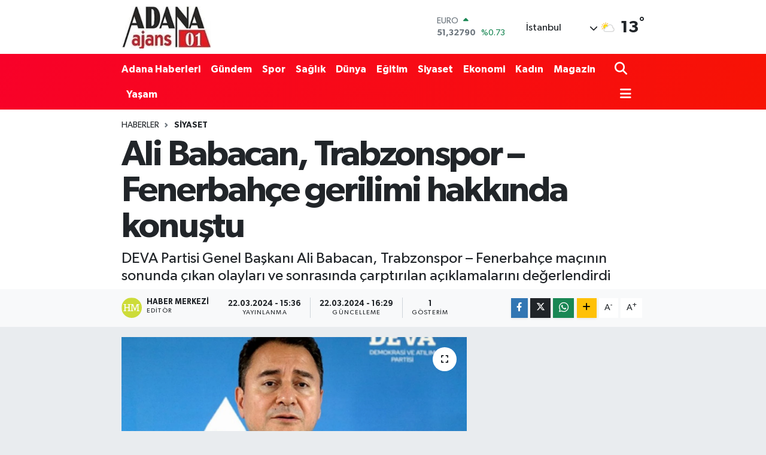

--- FILE ---
content_type: text/html; charset=utf-8
request_url: https://www.google.com/recaptcha/api2/anchor?ar=1&k=6Le5opgpAAAAAK5YVP1UzbLbajmBLLiqnmLChuZK&co=aHR0cHM6Ly93d3cuYWRhbmFhamFucy5uZXQ6NDQz&hl=en&v=PoyoqOPhxBO7pBk68S4YbpHZ&size=normal&anchor-ms=20000&execute-ms=30000&cb=141v67wx5law
body_size: 49451
content:
<!DOCTYPE HTML><html dir="ltr" lang="en"><head><meta http-equiv="Content-Type" content="text/html; charset=UTF-8">
<meta http-equiv="X-UA-Compatible" content="IE=edge">
<title>reCAPTCHA</title>
<style type="text/css">
/* cyrillic-ext */
@font-face {
  font-family: 'Roboto';
  font-style: normal;
  font-weight: 400;
  font-stretch: 100%;
  src: url(//fonts.gstatic.com/s/roboto/v48/KFO7CnqEu92Fr1ME7kSn66aGLdTylUAMa3GUBHMdazTgWw.woff2) format('woff2');
  unicode-range: U+0460-052F, U+1C80-1C8A, U+20B4, U+2DE0-2DFF, U+A640-A69F, U+FE2E-FE2F;
}
/* cyrillic */
@font-face {
  font-family: 'Roboto';
  font-style: normal;
  font-weight: 400;
  font-stretch: 100%;
  src: url(//fonts.gstatic.com/s/roboto/v48/KFO7CnqEu92Fr1ME7kSn66aGLdTylUAMa3iUBHMdazTgWw.woff2) format('woff2');
  unicode-range: U+0301, U+0400-045F, U+0490-0491, U+04B0-04B1, U+2116;
}
/* greek-ext */
@font-face {
  font-family: 'Roboto';
  font-style: normal;
  font-weight: 400;
  font-stretch: 100%;
  src: url(//fonts.gstatic.com/s/roboto/v48/KFO7CnqEu92Fr1ME7kSn66aGLdTylUAMa3CUBHMdazTgWw.woff2) format('woff2');
  unicode-range: U+1F00-1FFF;
}
/* greek */
@font-face {
  font-family: 'Roboto';
  font-style: normal;
  font-weight: 400;
  font-stretch: 100%;
  src: url(//fonts.gstatic.com/s/roboto/v48/KFO7CnqEu92Fr1ME7kSn66aGLdTylUAMa3-UBHMdazTgWw.woff2) format('woff2');
  unicode-range: U+0370-0377, U+037A-037F, U+0384-038A, U+038C, U+038E-03A1, U+03A3-03FF;
}
/* math */
@font-face {
  font-family: 'Roboto';
  font-style: normal;
  font-weight: 400;
  font-stretch: 100%;
  src: url(//fonts.gstatic.com/s/roboto/v48/KFO7CnqEu92Fr1ME7kSn66aGLdTylUAMawCUBHMdazTgWw.woff2) format('woff2');
  unicode-range: U+0302-0303, U+0305, U+0307-0308, U+0310, U+0312, U+0315, U+031A, U+0326-0327, U+032C, U+032F-0330, U+0332-0333, U+0338, U+033A, U+0346, U+034D, U+0391-03A1, U+03A3-03A9, U+03B1-03C9, U+03D1, U+03D5-03D6, U+03F0-03F1, U+03F4-03F5, U+2016-2017, U+2034-2038, U+203C, U+2040, U+2043, U+2047, U+2050, U+2057, U+205F, U+2070-2071, U+2074-208E, U+2090-209C, U+20D0-20DC, U+20E1, U+20E5-20EF, U+2100-2112, U+2114-2115, U+2117-2121, U+2123-214F, U+2190, U+2192, U+2194-21AE, U+21B0-21E5, U+21F1-21F2, U+21F4-2211, U+2213-2214, U+2216-22FF, U+2308-230B, U+2310, U+2319, U+231C-2321, U+2336-237A, U+237C, U+2395, U+239B-23B7, U+23D0, U+23DC-23E1, U+2474-2475, U+25AF, U+25B3, U+25B7, U+25BD, U+25C1, U+25CA, U+25CC, U+25FB, U+266D-266F, U+27C0-27FF, U+2900-2AFF, U+2B0E-2B11, U+2B30-2B4C, U+2BFE, U+3030, U+FF5B, U+FF5D, U+1D400-1D7FF, U+1EE00-1EEFF;
}
/* symbols */
@font-face {
  font-family: 'Roboto';
  font-style: normal;
  font-weight: 400;
  font-stretch: 100%;
  src: url(//fonts.gstatic.com/s/roboto/v48/KFO7CnqEu92Fr1ME7kSn66aGLdTylUAMaxKUBHMdazTgWw.woff2) format('woff2');
  unicode-range: U+0001-000C, U+000E-001F, U+007F-009F, U+20DD-20E0, U+20E2-20E4, U+2150-218F, U+2190, U+2192, U+2194-2199, U+21AF, U+21E6-21F0, U+21F3, U+2218-2219, U+2299, U+22C4-22C6, U+2300-243F, U+2440-244A, U+2460-24FF, U+25A0-27BF, U+2800-28FF, U+2921-2922, U+2981, U+29BF, U+29EB, U+2B00-2BFF, U+4DC0-4DFF, U+FFF9-FFFB, U+10140-1018E, U+10190-1019C, U+101A0, U+101D0-101FD, U+102E0-102FB, U+10E60-10E7E, U+1D2C0-1D2D3, U+1D2E0-1D37F, U+1F000-1F0FF, U+1F100-1F1AD, U+1F1E6-1F1FF, U+1F30D-1F30F, U+1F315, U+1F31C, U+1F31E, U+1F320-1F32C, U+1F336, U+1F378, U+1F37D, U+1F382, U+1F393-1F39F, U+1F3A7-1F3A8, U+1F3AC-1F3AF, U+1F3C2, U+1F3C4-1F3C6, U+1F3CA-1F3CE, U+1F3D4-1F3E0, U+1F3ED, U+1F3F1-1F3F3, U+1F3F5-1F3F7, U+1F408, U+1F415, U+1F41F, U+1F426, U+1F43F, U+1F441-1F442, U+1F444, U+1F446-1F449, U+1F44C-1F44E, U+1F453, U+1F46A, U+1F47D, U+1F4A3, U+1F4B0, U+1F4B3, U+1F4B9, U+1F4BB, U+1F4BF, U+1F4C8-1F4CB, U+1F4D6, U+1F4DA, U+1F4DF, U+1F4E3-1F4E6, U+1F4EA-1F4ED, U+1F4F7, U+1F4F9-1F4FB, U+1F4FD-1F4FE, U+1F503, U+1F507-1F50B, U+1F50D, U+1F512-1F513, U+1F53E-1F54A, U+1F54F-1F5FA, U+1F610, U+1F650-1F67F, U+1F687, U+1F68D, U+1F691, U+1F694, U+1F698, U+1F6AD, U+1F6B2, U+1F6B9-1F6BA, U+1F6BC, U+1F6C6-1F6CF, U+1F6D3-1F6D7, U+1F6E0-1F6EA, U+1F6F0-1F6F3, U+1F6F7-1F6FC, U+1F700-1F7FF, U+1F800-1F80B, U+1F810-1F847, U+1F850-1F859, U+1F860-1F887, U+1F890-1F8AD, U+1F8B0-1F8BB, U+1F8C0-1F8C1, U+1F900-1F90B, U+1F93B, U+1F946, U+1F984, U+1F996, U+1F9E9, U+1FA00-1FA6F, U+1FA70-1FA7C, U+1FA80-1FA89, U+1FA8F-1FAC6, U+1FACE-1FADC, U+1FADF-1FAE9, U+1FAF0-1FAF8, U+1FB00-1FBFF;
}
/* vietnamese */
@font-face {
  font-family: 'Roboto';
  font-style: normal;
  font-weight: 400;
  font-stretch: 100%;
  src: url(//fonts.gstatic.com/s/roboto/v48/KFO7CnqEu92Fr1ME7kSn66aGLdTylUAMa3OUBHMdazTgWw.woff2) format('woff2');
  unicode-range: U+0102-0103, U+0110-0111, U+0128-0129, U+0168-0169, U+01A0-01A1, U+01AF-01B0, U+0300-0301, U+0303-0304, U+0308-0309, U+0323, U+0329, U+1EA0-1EF9, U+20AB;
}
/* latin-ext */
@font-face {
  font-family: 'Roboto';
  font-style: normal;
  font-weight: 400;
  font-stretch: 100%;
  src: url(//fonts.gstatic.com/s/roboto/v48/KFO7CnqEu92Fr1ME7kSn66aGLdTylUAMa3KUBHMdazTgWw.woff2) format('woff2');
  unicode-range: U+0100-02BA, U+02BD-02C5, U+02C7-02CC, U+02CE-02D7, U+02DD-02FF, U+0304, U+0308, U+0329, U+1D00-1DBF, U+1E00-1E9F, U+1EF2-1EFF, U+2020, U+20A0-20AB, U+20AD-20C0, U+2113, U+2C60-2C7F, U+A720-A7FF;
}
/* latin */
@font-face {
  font-family: 'Roboto';
  font-style: normal;
  font-weight: 400;
  font-stretch: 100%;
  src: url(//fonts.gstatic.com/s/roboto/v48/KFO7CnqEu92Fr1ME7kSn66aGLdTylUAMa3yUBHMdazQ.woff2) format('woff2');
  unicode-range: U+0000-00FF, U+0131, U+0152-0153, U+02BB-02BC, U+02C6, U+02DA, U+02DC, U+0304, U+0308, U+0329, U+2000-206F, U+20AC, U+2122, U+2191, U+2193, U+2212, U+2215, U+FEFF, U+FFFD;
}
/* cyrillic-ext */
@font-face {
  font-family: 'Roboto';
  font-style: normal;
  font-weight: 500;
  font-stretch: 100%;
  src: url(//fonts.gstatic.com/s/roboto/v48/KFO7CnqEu92Fr1ME7kSn66aGLdTylUAMa3GUBHMdazTgWw.woff2) format('woff2');
  unicode-range: U+0460-052F, U+1C80-1C8A, U+20B4, U+2DE0-2DFF, U+A640-A69F, U+FE2E-FE2F;
}
/* cyrillic */
@font-face {
  font-family: 'Roboto';
  font-style: normal;
  font-weight: 500;
  font-stretch: 100%;
  src: url(//fonts.gstatic.com/s/roboto/v48/KFO7CnqEu92Fr1ME7kSn66aGLdTylUAMa3iUBHMdazTgWw.woff2) format('woff2');
  unicode-range: U+0301, U+0400-045F, U+0490-0491, U+04B0-04B1, U+2116;
}
/* greek-ext */
@font-face {
  font-family: 'Roboto';
  font-style: normal;
  font-weight: 500;
  font-stretch: 100%;
  src: url(//fonts.gstatic.com/s/roboto/v48/KFO7CnqEu92Fr1ME7kSn66aGLdTylUAMa3CUBHMdazTgWw.woff2) format('woff2');
  unicode-range: U+1F00-1FFF;
}
/* greek */
@font-face {
  font-family: 'Roboto';
  font-style: normal;
  font-weight: 500;
  font-stretch: 100%;
  src: url(//fonts.gstatic.com/s/roboto/v48/KFO7CnqEu92Fr1ME7kSn66aGLdTylUAMa3-UBHMdazTgWw.woff2) format('woff2');
  unicode-range: U+0370-0377, U+037A-037F, U+0384-038A, U+038C, U+038E-03A1, U+03A3-03FF;
}
/* math */
@font-face {
  font-family: 'Roboto';
  font-style: normal;
  font-weight: 500;
  font-stretch: 100%;
  src: url(//fonts.gstatic.com/s/roboto/v48/KFO7CnqEu92Fr1ME7kSn66aGLdTylUAMawCUBHMdazTgWw.woff2) format('woff2');
  unicode-range: U+0302-0303, U+0305, U+0307-0308, U+0310, U+0312, U+0315, U+031A, U+0326-0327, U+032C, U+032F-0330, U+0332-0333, U+0338, U+033A, U+0346, U+034D, U+0391-03A1, U+03A3-03A9, U+03B1-03C9, U+03D1, U+03D5-03D6, U+03F0-03F1, U+03F4-03F5, U+2016-2017, U+2034-2038, U+203C, U+2040, U+2043, U+2047, U+2050, U+2057, U+205F, U+2070-2071, U+2074-208E, U+2090-209C, U+20D0-20DC, U+20E1, U+20E5-20EF, U+2100-2112, U+2114-2115, U+2117-2121, U+2123-214F, U+2190, U+2192, U+2194-21AE, U+21B0-21E5, U+21F1-21F2, U+21F4-2211, U+2213-2214, U+2216-22FF, U+2308-230B, U+2310, U+2319, U+231C-2321, U+2336-237A, U+237C, U+2395, U+239B-23B7, U+23D0, U+23DC-23E1, U+2474-2475, U+25AF, U+25B3, U+25B7, U+25BD, U+25C1, U+25CA, U+25CC, U+25FB, U+266D-266F, U+27C0-27FF, U+2900-2AFF, U+2B0E-2B11, U+2B30-2B4C, U+2BFE, U+3030, U+FF5B, U+FF5D, U+1D400-1D7FF, U+1EE00-1EEFF;
}
/* symbols */
@font-face {
  font-family: 'Roboto';
  font-style: normal;
  font-weight: 500;
  font-stretch: 100%;
  src: url(//fonts.gstatic.com/s/roboto/v48/KFO7CnqEu92Fr1ME7kSn66aGLdTylUAMaxKUBHMdazTgWw.woff2) format('woff2');
  unicode-range: U+0001-000C, U+000E-001F, U+007F-009F, U+20DD-20E0, U+20E2-20E4, U+2150-218F, U+2190, U+2192, U+2194-2199, U+21AF, U+21E6-21F0, U+21F3, U+2218-2219, U+2299, U+22C4-22C6, U+2300-243F, U+2440-244A, U+2460-24FF, U+25A0-27BF, U+2800-28FF, U+2921-2922, U+2981, U+29BF, U+29EB, U+2B00-2BFF, U+4DC0-4DFF, U+FFF9-FFFB, U+10140-1018E, U+10190-1019C, U+101A0, U+101D0-101FD, U+102E0-102FB, U+10E60-10E7E, U+1D2C0-1D2D3, U+1D2E0-1D37F, U+1F000-1F0FF, U+1F100-1F1AD, U+1F1E6-1F1FF, U+1F30D-1F30F, U+1F315, U+1F31C, U+1F31E, U+1F320-1F32C, U+1F336, U+1F378, U+1F37D, U+1F382, U+1F393-1F39F, U+1F3A7-1F3A8, U+1F3AC-1F3AF, U+1F3C2, U+1F3C4-1F3C6, U+1F3CA-1F3CE, U+1F3D4-1F3E0, U+1F3ED, U+1F3F1-1F3F3, U+1F3F5-1F3F7, U+1F408, U+1F415, U+1F41F, U+1F426, U+1F43F, U+1F441-1F442, U+1F444, U+1F446-1F449, U+1F44C-1F44E, U+1F453, U+1F46A, U+1F47D, U+1F4A3, U+1F4B0, U+1F4B3, U+1F4B9, U+1F4BB, U+1F4BF, U+1F4C8-1F4CB, U+1F4D6, U+1F4DA, U+1F4DF, U+1F4E3-1F4E6, U+1F4EA-1F4ED, U+1F4F7, U+1F4F9-1F4FB, U+1F4FD-1F4FE, U+1F503, U+1F507-1F50B, U+1F50D, U+1F512-1F513, U+1F53E-1F54A, U+1F54F-1F5FA, U+1F610, U+1F650-1F67F, U+1F687, U+1F68D, U+1F691, U+1F694, U+1F698, U+1F6AD, U+1F6B2, U+1F6B9-1F6BA, U+1F6BC, U+1F6C6-1F6CF, U+1F6D3-1F6D7, U+1F6E0-1F6EA, U+1F6F0-1F6F3, U+1F6F7-1F6FC, U+1F700-1F7FF, U+1F800-1F80B, U+1F810-1F847, U+1F850-1F859, U+1F860-1F887, U+1F890-1F8AD, U+1F8B0-1F8BB, U+1F8C0-1F8C1, U+1F900-1F90B, U+1F93B, U+1F946, U+1F984, U+1F996, U+1F9E9, U+1FA00-1FA6F, U+1FA70-1FA7C, U+1FA80-1FA89, U+1FA8F-1FAC6, U+1FACE-1FADC, U+1FADF-1FAE9, U+1FAF0-1FAF8, U+1FB00-1FBFF;
}
/* vietnamese */
@font-face {
  font-family: 'Roboto';
  font-style: normal;
  font-weight: 500;
  font-stretch: 100%;
  src: url(//fonts.gstatic.com/s/roboto/v48/KFO7CnqEu92Fr1ME7kSn66aGLdTylUAMa3OUBHMdazTgWw.woff2) format('woff2');
  unicode-range: U+0102-0103, U+0110-0111, U+0128-0129, U+0168-0169, U+01A0-01A1, U+01AF-01B0, U+0300-0301, U+0303-0304, U+0308-0309, U+0323, U+0329, U+1EA0-1EF9, U+20AB;
}
/* latin-ext */
@font-face {
  font-family: 'Roboto';
  font-style: normal;
  font-weight: 500;
  font-stretch: 100%;
  src: url(//fonts.gstatic.com/s/roboto/v48/KFO7CnqEu92Fr1ME7kSn66aGLdTylUAMa3KUBHMdazTgWw.woff2) format('woff2');
  unicode-range: U+0100-02BA, U+02BD-02C5, U+02C7-02CC, U+02CE-02D7, U+02DD-02FF, U+0304, U+0308, U+0329, U+1D00-1DBF, U+1E00-1E9F, U+1EF2-1EFF, U+2020, U+20A0-20AB, U+20AD-20C0, U+2113, U+2C60-2C7F, U+A720-A7FF;
}
/* latin */
@font-face {
  font-family: 'Roboto';
  font-style: normal;
  font-weight: 500;
  font-stretch: 100%;
  src: url(//fonts.gstatic.com/s/roboto/v48/KFO7CnqEu92Fr1ME7kSn66aGLdTylUAMa3yUBHMdazQ.woff2) format('woff2');
  unicode-range: U+0000-00FF, U+0131, U+0152-0153, U+02BB-02BC, U+02C6, U+02DA, U+02DC, U+0304, U+0308, U+0329, U+2000-206F, U+20AC, U+2122, U+2191, U+2193, U+2212, U+2215, U+FEFF, U+FFFD;
}
/* cyrillic-ext */
@font-face {
  font-family: 'Roboto';
  font-style: normal;
  font-weight: 900;
  font-stretch: 100%;
  src: url(//fonts.gstatic.com/s/roboto/v48/KFO7CnqEu92Fr1ME7kSn66aGLdTylUAMa3GUBHMdazTgWw.woff2) format('woff2');
  unicode-range: U+0460-052F, U+1C80-1C8A, U+20B4, U+2DE0-2DFF, U+A640-A69F, U+FE2E-FE2F;
}
/* cyrillic */
@font-face {
  font-family: 'Roboto';
  font-style: normal;
  font-weight: 900;
  font-stretch: 100%;
  src: url(//fonts.gstatic.com/s/roboto/v48/KFO7CnqEu92Fr1ME7kSn66aGLdTylUAMa3iUBHMdazTgWw.woff2) format('woff2');
  unicode-range: U+0301, U+0400-045F, U+0490-0491, U+04B0-04B1, U+2116;
}
/* greek-ext */
@font-face {
  font-family: 'Roboto';
  font-style: normal;
  font-weight: 900;
  font-stretch: 100%;
  src: url(//fonts.gstatic.com/s/roboto/v48/KFO7CnqEu92Fr1ME7kSn66aGLdTylUAMa3CUBHMdazTgWw.woff2) format('woff2');
  unicode-range: U+1F00-1FFF;
}
/* greek */
@font-face {
  font-family: 'Roboto';
  font-style: normal;
  font-weight: 900;
  font-stretch: 100%;
  src: url(//fonts.gstatic.com/s/roboto/v48/KFO7CnqEu92Fr1ME7kSn66aGLdTylUAMa3-UBHMdazTgWw.woff2) format('woff2');
  unicode-range: U+0370-0377, U+037A-037F, U+0384-038A, U+038C, U+038E-03A1, U+03A3-03FF;
}
/* math */
@font-face {
  font-family: 'Roboto';
  font-style: normal;
  font-weight: 900;
  font-stretch: 100%;
  src: url(//fonts.gstatic.com/s/roboto/v48/KFO7CnqEu92Fr1ME7kSn66aGLdTylUAMawCUBHMdazTgWw.woff2) format('woff2');
  unicode-range: U+0302-0303, U+0305, U+0307-0308, U+0310, U+0312, U+0315, U+031A, U+0326-0327, U+032C, U+032F-0330, U+0332-0333, U+0338, U+033A, U+0346, U+034D, U+0391-03A1, U+03A3-03A9, U+03B1-03C9, U+03D1, U+03D5-03D6, U+03F0-03F1, U+03F4-03F5, U+2016-2017, U+2034-2038, U+203C, U+2040, U+2043, U+2047, U+2050, U+2057, U+205F, U+2070-2071, U+2074-208E, U+2090-209C, U+20D0-20DC, U+20E1, U+20E5-20EF, U+2100-2112, U+2114-2115, U+2117-2121, U+2123-214F, U+2190, U+2192, U+2194-21AE, U+21B0-21E5, U+21F1-21F2, U+21F4-2211, U+2213-2214, U+2216-22FF, U+2308-230B, U+2310, U+2319, U+231C-2321, U+2336-237A, U+237C, U+2395, U+239B-23B7, U+23D0, U+23DC-23E1, U+2474-2475, U+25AF, U+25B3, U+25B7, U+25BD, U+25C1, U+25CA, U+25CC, U+25FB, U+266D-266F, U+27C0-27FF, U+2900-2AFF, U+2B0E-2B11, U+2B30-2B4C, U+2BFE, U+3030, U+FF5B, U+FF5D, U+1D400-1D7FF, U+1EE00-1EEFF;
}
/* symbols */
@font-face {
  font-family: 'Roboto';
  font-style: normal;
  font-weight: 900;
  font-stretch: 100%;
  src: url(//fonts.gstatic.com/s/roboto/v48/KFO7CnqEu92Fr1ME7kSn66aGLdTylUAMaxKUBHMdazTgWw.woff2) format('woff2');
  unicode-range: U+0001-000C, U+000E-001F, U+007F-009F, U+20DD-20E0, U+20E2-20E4, U+2150-218F, U+2190, U+2192, U+2194-2199, U+21AF, U+21E6-21F0, U+21F3, U+2218-2219, U+2299, U+22C4-22C6, U+2300-243F, U+2440-244A, U+2460-24FF, U+25A0-27BF, U+2800-28FF, U+2921-2922, U+2981, U+29BF, U+29EB, U+2B00-2BFF, U+4DC0-4DFF, U+FFF9-FFFB, U+10140-1018E, U+10190-1019C, U+101A0, U+101D0-101FD, U+102E0-102FB, U+10E60-10E7E, U+1D2C0-1D2D3, U+1D2E0-1D37F, U+1F000-1F0FF, U+1F100-1F1AD, U+1F1E6-1F1FF, U+1F30D-1F30F, U+1F315, U+1F31C, U+1F31E, U+1F320-1F32C, U+1F336, U+1F378, U+1F37D, U+1F382, U+1F393-1F39F, U+1F3A7-1F3A8, U+1F3AC-1F3AF, U+1F3C2, U+1F3C4-1F3C6, U+1F3CA-1F3CE, U+1F3D4-1F3E0, U+1F3ED, U+1F3F1-1F3F3, U+1F3F5-1F3F7, U+1F408, U+1F415, U+1F41F, U+1F426, U+1F43F, U+1F441-1F442, U+1F444, U+1F446-1F449, U+1F44C-1F44E, U+1F453, U+1F46A, U+1F47D, U+1F4A3, U+1F4B0, U+1F4B3, U+1F4B9, U+1F4BB, U+1F4BF, U+1F4C8-1F4CB, U+1F4D6, U+1F4DA, U+1F4DF, U+1F4E3-1F4E6, U+1F4EA-1F4ED, U+1F4F7, U+1F4F9-1F4FB, U+1F4FD-1F4FE, U+1F503, U+1F507-1F50B, U+1F50D, U+1F512-1F513, U+1F53E-1F54A, U+1F54F-1F5FA, U+1F610, U+1F650-1F67F, U+1F687, U+1F68D, U+1F691, U+1F694, U+1F698, U+1F6AD, U+1F6B2, U+1F6B9-1F6BA, U+1F6BC, U+1F6C6-1F6CF, U+1F6D3-1F6D7, U+1F6E0-1F6EA, U+1F6F0-1F6F3, U+1F6F7-1F6FC, U+1F700-1F7FF, U+1F800-1F80B, U+1F810-1F847, U+1F850-1F859, U+1F860-1F887, U+1F890-1F8AD, U+1F8B0-1F8BB, U+1F8C0-1F8C1, U+1F900-1F90B, U+1F93B, U+1F946, U+1F984, U+1F996, U+1F9E9, U+1FA00-1FA6F, U+1FA70-1FA7C, U+1FA80-1FA89, U+1FA8F-1FAC6, U+1FACE-1FADC, U+1FADF-1FAE9, U+1FAF0-1FAF8, U+1FB00-1FBFF;
}
/* vietnamese */
@font-face {
  font-family: 'Roboto';
  font-style: normal;
  font-weight: 900;
  font-stretch: 100%;
  src: url(//fonts.gstatic.com/s/roboto/v48/KFO7CnqEu92Fr1ME7kSn66aGLdTylUAMa3OUBHMdazTgWw.woff2) format('woff2');
  unicode-range: U+0102-0103, U+0110-0111, U+0128-0129, U+0168-0169, U+01A0-01A1, U+01AF-01B0, U+0300-0301, U+0303-0304, U+0308-0309, U+0323, U+0329, U+1EA0-1EF9, U+20AB;
}
/* latin-ext */
@font-face {
  font-family: 'Roboto';
  font-style: normal;
  font-weight: 900;
  font-stretch: 100%;
  src: url(//fonts.gstatic.com/s/roboto/v48/KFO7CnqEu92Fr1ME7kSn66aGLdTylUAMa3KUBHMdazTgWw.woff2) format('woff2');
  unicode-range: U+0100-02BA, U+02BD-02C5, U+02C7-02CC, U+02CE-02D7, U+02DD-02FF, U+0304, U+0308, U+0329, U+1D00-1DBF, U+1E00-1E9F, U+1EF2-1EFF, U+2020, U+20A0-20AB, U+20AD-20C0, U+2113, U+2C60-2C7F, U+A720-A7FF;
}
/* latin */
@font-face {
  font-family: 'Roboto';
  font-style: normal;
  font-weight: 900;
  font-stretch: 100%;
  src: url(//fonts.gstatic.com/s/roboto/v48/KFO7CnqEu92Fr1ME7kSn66aGLdTylUAMa3yUBHMdazQ.woff2) format('woff2');
  unicode-range: U+0000-00FF, U+0131, U+0152-0153, U+02BB-02BC, U+02C6, U+02DA, U+02DC, U+0304, U+0308, U+0329, U+2000-206F, U+20AC, U+2122, U+2191, U+2193, U+2212, U+2215, U+FEFF, U+FFFD;
}

</style>
<link rel="stylesheet" type="text/css" href="https://www.gstatic.com/recaptcha/releases/PoyoqOPhxBO7pBk68S4YbpHZ/styles__ltr.css">
<script nonce="3WB0b8EwlRi2NSl9drVUtw" type="text/javascript">window['__recaptcha_api'] = 'https://www.google.com/recaptcha/api2/';</script>
<script type="text/javascript" src="https://www.gstatic.com/recaptcha/releases/PoyoqOPhxBO7pBk68S4YbpHZ/recaptcha__en.js" nonce="3WB0b8EwlRi2NSl9drVUtw">
      
    </script></head>
<body><div id="rc-anchor-alert" class="rc-anchor-alert"></div>
<input type="hidden" id="recaptcha-token" value="[base64]">
<script type="text/javascript" nonce="3WB0b8EwlRi2NSl9drVUtw">
      recaptcha.anchor.Main.init("[\x22ainput\x22,[\x22bgdata\x22,\x22\x22,\[base64]/[base64]/[base64]/bmV3IHJbeF0oY1swXSk6RT09Mj9uZXcgclt4XShjWzBdLGNbMV0pOkU9PTM/bmV3IHJbeF0oY1swXSxjWzFdLGNbMl0pOkU9PTQ/[base64]/[base64]/[base64]/[base64]/[base64]/[base64]/[base64]/[base64]\x22,\[base64]\\u003d\x22,\x22R8KHw4hnXjAkwrITVWs7T8OibmYkwqjDtSBfwqJzR8KuITMgA8ONw6XDgsOiwoLDnsOdTMO8wo4Ie8Kbw4/DtsOWwr7DgUk1cwTDoGELwoHCnVvDky4nwroULsOvwoHDkMOew4fCr8OCFXLDuSIhw6rDi8ObNcOlw7wDw6rDj37DuT/DjWLCnEFLcsOoVgvDoQdxw5rDj1Qiwr5Hw68uP2bDtMOoAsKQacKfWMO1SMKXYsO/dDBcGMKqS8OgdUVQw7jCoSfClnnCjT/[base64]/DosOfwpfChMOpA2fCrsKFwq3CkFDDgm3Ds8OjST41WMKZw4Fsw4rDomLDpcOeA8KcUQDDtlLDusK2M8OzEFcBw4YnbsOFwqMrFcO1JQY/wovCqcOfwqRTwo0qdW7Dr2k8wqrDisKxwrDDtsK5woVDEA7CjsKcJ3oxwo3DgMK7Fy8YI8Oswo/CjjfDjcObVFQswqnCssKYK8O0Q0bCqMODw6/DlcKVw7XDq1xtw6d2eT5Nw4tzQlc6En3DlcOlGEnCsEfCoknDkMOLClnChcKuOxzChH/Cun9GLMO8woXCq2DDs2ohEWDDlHnDu8K6wr0nCm4IcsOBbcKZwpHCtsO3HRLDiiXDs8OyOcOTwqrDjMKXQ2rDiXDDsQFswqzClMOiBMO+cDR4c0XChcK+NMOnO8KHA1HClcKJJsKCVS/DuRrDg8O/EMKNwqhrwoPCnsO5w7TDoisEIXnDlHkpwr3CjMKKccK3wrLDrQjCtcKMwrTDk8KpAETCkcOGGH0jw5kMFmLCs8Ozw6PDtcObOF1hw6wvw73DnVF1w4MuennCizxpw7nDsE/DkjjDj8K2TgLDs8OBwqjDnMKlw7ImYy4Xw6EJPcOuY8O/B17CtMKCwqnCtsOqBMOawqUpJMO+wp3Cq8KNw55wBcKpX8KHXTvCj8OXwrEYwqNDwovDonXCisOMw6HCmxbDscKIwoHDpMKRNsO/UVpow6HCnR4FYMKQwp/DgcK9w7TCosK8bcKxw5HDqMKGF8OrworDv8KnwrPDiVoJC3MRw5vCsi7CkmQgw6IVKzhgwoMbZsO7wqIxwoHDucKMO8KoPHhYa03CtcOOISVhSsKkwp8KO8Oew7LDl2o1ScKkJ8Odw4TDvAbDrMOLw4R/[base64]/[base64]/[base64]/TzgeSnYRXcOSw5tdagTDrUfCoAowH1zClMOnw59/S2xcw5MJXh8hIRAgw7F4w5Arwo8EwrrCozzDi0vDqSXCpDnDqV9iCGwid2fCs05/HcO+w4jDgErCvsKIfsOdOMOZw6vDi8KMGsKDw4hewrDDiC/[base64]/DtS4Qw4VQOMOrWsOLwoPClx/CoMOJw7l6UsKSwoTCm8KqHF5kwozDvGPClsKDwoJPwp0yE8K4CMKNLsOfRSUzwrdXIcKwwpTCol/CtyNowrDCjsKrG8Ojw4kSacKJPCICwrFbwo4YScKlJ8KeVcOqejNewrnCsMOJPGYvTnh8JUpqQHnDjFAiAsOxQ8Odwp/[base64]/wpHCp8OnwoPCqTAIa8OFw6nCvzdfwo/DpsKAw7jDmsOtwq7Du8OYHMOewqjCqWbDtnnDmxQXw7J+wovCpkhxwpnDi8Kow7bDqQgTDjZ0M8KrZsK+bcOmEsKKbSZmwqZFw7Q1wr9ZDV7CiBliMsOSdsK7w75vwrHDlMKzdVXDp28iw5ddwpjDhXdWwpg8wqwHbBrDogNXe198w6nDs8O5OMKVNH/DusOVwrRdw6TDo8KbCsK7woolw6E9YTE3wqJPSVTCp27DpTzCky/DggPDsXJhw5LCuDfDkMOfw7LDoXvCpsOTcFtAw7krwpI+w43Dg8KoXApjw4EVw51LLcKUfcOyAMOhU302DcOsL2jCiMOXUMO3dD1bw4zCn8K1w7/CoMO/[base64]/[base64]/Dum3DsAJ1FgIKPsOvwo5vJMKITg7CuMOsw47DtMO5EcKvVMK9wrbDk3jCncO7bXYgw6bDrATCh8OFT8OjOMO2wrHDocKHC8OJw7/Ct8OHMsOBwqPCksONwozCvcOlACdew4rCmQzDs8KGwp9pNMKJw6VuUsOIB8OTJiTCmsO8PsOBLcOpwohAHsK4wrPDpzdjwrBTVxMkCsO3VyXChEIGO8OgX8O6w4LCpyvCumrCrmkQw7HCn0sQwp/[base64]/Ck0DChMO5wqFBAkBFw5c+SmzCgxHCssK+DSQYwq/DkTonY3ENbGUwFU/DiXtHwoITw55zcsKowo1eL8O1B8Kuw5dVw5RzIBMiw4jCrWRCw5UqJsOPw4FhwqXDkQ/DoBYUU8OYw6RgwoRUZsKBwqnDuCjDrS7CkMKqwqXDlyVXQ2ofwrDDjz9ow4XDhBrCrG3CuHU5wp5Ac8Khw54BwrkHw5llPsO6w5XCgsKJwptiUnDCgcOpOSoqOcKpb8OGOwfDrMOdKcKwCS5SXsKRXWzCkcOZw5vDm8O3LCjDtsOEw4/DnsKUDhE5wo3CmEvCgzNrw486WMKMw7Q9wrtSXMKJw5TCgwnCiAI8wobCq8KSOAfDo8OUw6N0CsKoBD3Dp1DDicOBw4TCnBjCiMKQGiDDmSHCgz1EdMOMw40Hw6x+w54fwoNgwrIOPmdyHwFVMcK8w4rDqMKfRUnCoFjCg8OXw6VSwoLDlMK0L0fDok5/JsKcE8OdBTbCrjstJMOrdhXCqWrCp3QewrpIVXrDgi9uw5knZBjCq2zDr8OLEQ3DvmLCoWbDi8ObbmEwCTcIwq5pw5MFw6pwNj1Zw6nChMKPw5HDoAcEwrw7wrPDnsOLw6oyw5vDhsOfYlgwwplTWTlSwq/CkkJkdcKiwovCoEpXQ0/CqUVZw5/CjVtAw5rCp8O+VTx4fzrDjyLCnzA0dD90w7VSwrgEPMOrw4DCkcKtbFExwotPeS3ClMOHw60XwqF8wrfDllvChMKPMj/CghJ0d8OCbwPDqzQBQsKKw7hmGnxnRsOdw4tgDMKAM8OAJFpfUUvDpcOiPsOmNwrDsMOrRHLDjl/ChzhdwrLDh2QOb8OGwoDDol43AC45w7TDrcO6Oy4zO8ONPcKpw5jDv1DDv8O+M8O7w6Jxw7LCgsK+w4nDvn7Dh3LDscOsw5jCoW7ClXbCqMK2w6wcw79rwotsTEMtw7vCgsOqw64OwpjDr8KgZMO4wq9SCMOww6opHCPCnmFBwqphw68fwokzwonCtcOfGG/Ck1rDpxXCkB3Di8Kzwo3CjsOxT8OWYcKdfV58wppRw5jCjlPDqsOHDcOxw4d7w6XDvS9JHBHDkS/Cmh9JwrfDqTkUKzbDp8K8bRdtw6hGVMKhOHrCrxxadsOYw41zw4rDvsOZSjDDisK3wrxoCMOlfA7Dujo+wrVfw4ZxI24awp7DhMO5w7QQEXhtMhTCjcKmBcKIRMObw4p6NQEnwqkEw6rCvl4sw4zDi8KbKsOwIcKMKMODbGTCmkxCZm/DrsKIwo13AMOPw6jDqcKzSE7CjSrDq8OvC8K/wqgrwobDqMO/wr/Dh8K3WcKPw7PDu00SSMOdwq/CscOKKGvDnhQCQsOHempuw7bCkcOGe3rCuVYJDcKkwpAobSN0ZijCjsKJw5F7HcK+cG3DrjnDgcK/wp5Ywoh/[base64]/DhAwuTMOgwqPDicOUwrByw4w2B8Kqw7pfBh/DnBhgNcOSAMKHciUTw7hMd8OiRsKYwqfCksKDwoFaaT3CqcO+wqPCmkjDkTPDqsK3EcKFwqLCjknCl3/Cq0TCh3IiwpcOVsOew5rCjMO2w6Flw5jCo8O4bzZaw55fScK5cWhRwq02w4fDmwcDWH/DlATDn8OVwrlwb8OZwrQOw5A6wp7DhMKNJF5JwpXCizFNf8KKZMKALMOgw4bCg1gPPcKjw7/[base64]/f8OmDcKiw79STcOVwqshUhfCosKew7HDhGcJw5fDpQTDnl/Chioze2d1wpTDq1/CmsK/[base64]/Cvm/CtkNqwprCicO5wqzDpD3DhcOCDEc0SMKJw4DCnAJKwo/DhcKHwqjDosKySSjDiHsZI2FhXDTDrEzDi0HDmlAYwoExw6rCv8O7Al16w6vDq8O1wqQzT2/CnsKgbsOaFsODRMK0w4xgGEhmw6Now4rCm0nDpMKGK8K6w4zDpMOPw4rDkwBVUmhJwpVwPcKbw4QFBi/CpgDCq8K6woDDucKIw5jCmMKgJHjDrsOiw6PCk1nCnMOJBm3CnsOfwqXDkw3CoxAXw4kGw4bDssOTbFFrFVTClcO3wpDCn8KJc8O0YcO3McKvcMKLC8KeYQfCohRXP8K0wp/[base64]/Di8OkAcK8M8OswqLDlWU5w4NTDTp1wrQdwqwlwpkVUgAywrjDhyo4PMKowqRAw7jDsz7CtB9TcyDDmkXCmsO9woZdwrPClD3Dt8O1wofCjsOQdztUwojCkMOmAcODw77ChBfCr0LDicKLw7vDmsOJFDrDrmHCkFjDhMKgL8KBfFhkU3A/wrLCiFJvw6PCq8OSRcKrw6rDjE5+w4RVd8O9woIHIC5oLS/[base64]/CrmTCrAfDjkFPwqhmwofDo8OHw4kCwrd9EcOmCz9iw6DDssOpw7/DtTFDwp8xw6rCkMOKw7tHd2PCusKifcO9w5d/wrXCi8K6ScKBD1A6w6sTOQw7w4zCoVjDiUDCjcK2wrQVI33DjsKsLMO+wrFaZHnCv8KePsKPw7vCksO4RcKbMiQUacOqCy9Iwp/[base64]/DrsKgwrA5C8KvXcO2MMODwqlHVMO+Q1orMMKNbzfDhcO8wrZFD8OlFB7DscK3wofDo8KhwrNHfG5yVB4Pwq7ChmETw6oFQlHDtyTCgMKlP8OBw4jDlSNFRGnCp3rDhmfDjcOIGsKfw4vDonrCnTTDvMOvQHUWSsKCDcKXanU5KAJ/w7XCuHVgwovCucKPwp0Ow6PDocKpw7gKM1U/dMKWw7fDq05vEMOkGDoED1sDw4AKf8K9wqjDjENaMWAwKsKkwo5TwqM2wpPCtsOrw5I4T8OzUsOUNAXDjcOwwoEhRcKJdR9jfMKADS/[base64]/[base64]/CvcO5HMKAw63DgsOPwoPCrBLDicKCdcO/wroywo7DhcKNw5PCgsKvbMKsVmxzTMKXLCbDrkjDmsKlM8Obwo/Dv8OKACs9wqnDr8ONwowgw7fCtBjDicKqw6jDvsORw5zCqsOxw5oUACVfNCXDmkcTw44lwrhgDG9+Pl3DncOdw4nCgH3CsMKqIgzChDjClcK/[base64]/DvQ3DmMOlw60ow73DhMKrKcOEawFZG8OPw7QzE2nDt8KzJcKiwrbCgSlpCMOBw64UT8Kpw6c+Uzpvwp0sw77DtG55D8OIwqPDnMKmIMKqw7Q9w5pEw7EjwqNGAn4DwrPClsKsTXbCmEsPWsKtScOTMMK/wqktDhrCnsONw47Cu8O9w77Cs3zDrz3Diy7Cp3bCoCLDmsOIwofDjDnCnmlDMcKMwrfCvBbCj2bDu0A5w5c7wrvCtsKyw6rCsD4Od8Kxw7vDn8K5IMO2wqbDoMKSw7rCsgwOw4hlwos1w79hwq3CrztYw5JzA2fDtMOAUx3DuVnCucO3IcOTw61/[base64]/[base64]/DqnHCpA1rVsOCw5dHw6LCul3DkUfCtDPDnRfDj3bDpcKVb8K+XTomw7INOTZHw4J2w5M1JcOSOy0INwcoCi8qwqPCnXbDmjXCnsOZw5oQwqU/w5DCnsKHw59qFMOOwpjCusOzDj3CmFnDoMK0wrYewoUmw6EbGE/[base64]/CuMOEw5QmwqI8w508w7I/dR59K8KfFsKZwrldMEzDiwLDmMOXb10oKsKWIHdAw6kEw5fDssOmw6DCvcKrMsKPWMOIf1vDhcK0C8KNw7HCn8OyAsOtwqfCv33DpVfDgVrDqjgdPcK8McOXUhHDusOcB3IEwpPCux/[base64]/DhVpqwozCm3Fpw5HDngAEwrRXw7wFwr4Ow5h5w7YaKMK7wq3DuljCvsOjNcKVYsKfwqTCkBZncgItX8KEw7fCucOJRsKmwp1kw5o1MQJ8wqjCtnI5w4nCuChDw5XCm21zw7ETw7rDpAAjwo9Yw4/CvMKCaV/DlwRIbMO4V8K1wq/CmsOkUygzHsOEw6bCgAPDi8K5w5fDrsOWVMKyCG4dRyExwprCqm9Fw4rDnMKPwrZrwqEQwpbDtiPCg8O8acKYwqtQXyIcTMOQwogIw6DCiMKlwpBCIMKcN8OYQkfDgsKGwq/DnCTCm8KxW8OuOMO8HkANWDsNwrZ2w7hTw6fDlzXCgyBxJcOcaTDDrVMvccO/w7rClmhkwrbCrzddWBnCgAzChWlLw6g+S8Kdc28vw6M6UydIwobDqxnDl8Kbw49dF8ObAsO8I8K+w6IdIMKKw7bDvMOtfsKYw7XCmMOaPW3Dr8KKw5AEH37CnDLDtgAbMsOBe08jw7XCnGXCjcOTNWvDnF9VwpJFwq/CocOSwpfCosKbKH7CjlbDuMKWw5bCscKua8OVw6lMwo7CocKvKkp/QyY1JMKIwq7CnkbDukXCiRFrwp8KwoTCo8OKLMOELSHDs3kVTMKjwqTCjVl6ZiY7wq3CtyB6wp1kTWLCuj7CmXs9D8Kvw6PDp8KXw4sZA2LDvsOjwpzCsMK9F8OeQMOlbMO7w6/[base64]/w6N2w5/DlcONwofDnnBNM8KRwrHDjMKvw7ZvXcOtZH3CkcK/[base64]/DqcKnBsOeLEbDgcORw5lwRsOEw6xOwrzCs2lBw4vDoX7DtUDCmcKew5PCoQBdJ8KYw60xcyfCqcKxLGonwpM9BcOCVwtjTsKnwpBrQsO2w6TDjkrDs8KnwoMvw6t6CMO2w7UPRFsDWxx/[base64]/QCvDiS/Dt1s1w7jDrcKSbiJEwq1cOETDhMKyw4jDnULDrmLDgGjCqMK2wopnw4U4w5HChHfCocKqWMKTw4wefixvw6IXwqZfX09wQsKDw4paw7/DjwcCwrTCi0vCmlTCnU9kwrLCi8KlwrPCjio7wpBAw40yD8KHwrrDkMOXwprCocO/QRhaw6DDocKcUh/[base64]/w4DCnsKXwqw5w6M9wqp5w4bDiw7DimbDhCnDqMKxw57ClDZnwqgeb8KbNMOPE8KvwpPDhMK/[base64]/[base64]/w6ROw63CkMKSwqnCl8KAw694LMKNw6zDhgHDhMOPC3zCumjCl8OkHAPCo8KsZX/Cm8OKwpIvVRUYwrTDsWE2XcONDcO6woDCoxfCk8KjRcOCwpnDgxVbGxHCvyvDhcKAwrt+wonCj8OMwpLDsTvDhMKgw4PCqzIHwq/Cuk/[base64]/B8K4wrRxZirCo1sCw5nChMOpw5zDoE5FQTDClH9VwpUPccOgwqfCjTXDn8OSw68OwrESw6dww68BwrXDt8Knw7rCocOyEMKhw5Zvw7/CuSMgasO9DsOTw43DqsK6woHDg8KKfcKfw6PCoTQSwo1Kwr1oUiLDmF3DnCVCeQ4Gw44BBMOHMsKKw5UXCcOLE8OueCI5wrTCtMKZw7PDj0rDhDPCkHZnw4J7wrRqwr7CrQR0w4DCmDwXLcOEwqZMwr/CncKYw6QcwrMkZ8KCWVfDvEJ8E8KnMhcKwoPCkcOhTMO0E000wqYDdsOPD8K+w4c2w7jCuMO1Dg4Sw6ZlwpTCgFbDhMOxUMOcMwHDgcODwoNow4UUw5XDlkfDoFkqw4sXMn7DsDgIQsOjwo3Dvloxw6jClMORakEvwq/CncOtw4TDnMOqWgNwwrMnwoDDrx4wUgnDv0TCv8OXwrjCmUUIP8K+WsOuw4LDvijCskDCuMOxBWwGwq4/L1TCmMOHWMOwwqzCsHbCgcO7w44EHwJGw6DCvcKlwrEHw4HCokfDqDrChHMrw6jCssKbwo7DhcK0w5bCixYKw5dsbsKyKkrCn2HDv3wLwoYxeHgdKMKawrxhO38dSn/CqCbCosKoPsKddnnCiT8yw5oaw6nCnUd9w7c4XDPCh8Kywqxww7XCgcOlPVQHwq3Dq8KFw6gADcO4w64Dw43DpsOWw6g5w5RNw7/Cl8ORaF7Dly/CrsOsSxdNwrVoJnXDucK7LMK7wpVhw75rw5rDu8KYw71Lwq/CucOiw6nCnEx9bhDCg8KTwq7Dl0phw558wrfCjAV9wrXCp1LDt8K4w7Nfw5DDtMOpw6JWfsOCCsOgwo/[base64]/[base64]/CpsKtXDxgwrwUw4DDt8Kxw6I1w5XCqwEswpDDqjPCi3fDqsKpwoEQw6LCn8OjwqFbw7XDgcOjwqvDgMOaSMKoGT/[base64]/Dm8KbcFnClHPDksKxFx3CisKdw6jCh8K1IFtSJXxoA8OPw4wRJjzChX1YwpjDrW9tw6QHwrHDr8O8G8OZw47DiMKEHTPCrsOgAsOUwp1HwrPCn8KkF2nDiUkHw4HDrEIvY8KfZ39zw4bCtcO+w7jDksKIIinDuzE6dsOCNcK3dMOAw45JLQjDk8O/[base64]/wpXDlcKYwq9Sw6Y1Yh4xwppEWBPCisObwozDgMKewqfDoQfDqR0Fw5/CoMKNAMOAZRDDk3/Dq2vCmcKXawBWSknDhHXDrMKzwpZBSiV6w57DpSY8QFrCs2PDtRMPDjPChMK5D8O6bwpTwrJYSsKEw5FuDWR0bcK0w5/CpcKNVyhMw67Cp8KiGWtSX8OmBsONLwXCukEXwrLDucKowpQBLyjDjcOzKMKUBX3CkSfDl8KvZhc/QyTCo8KTwpR7w588YsKACcOYw6LCpsKreV1Ww6djbcOMB8Kxw7DCp2ZfFcKYwrFWNycrC8Ofw6XComfDi8OJw6DDscK4w7HCvMKGLsKaSRE9UmPDi8KIw58hMsOHw5fCq2LCuMOKw5/[base64]/w5/DqgcnwqxzBzVDwrzCsMKCc8Ozw4Efw57CscKuwrLCgSwBFMK+TcKiEA/DggbCksKKwqXCvsKwwrDDiMK7AFYSw6klaHs2XcO0ezvCucO1fsKGd8Kow5vCgm3DgTUSwpl1w4paw7zDjmdHCMO1wqTDkk13w49EOMKewqnCp8OYw4YNCcK0FAhxwoPDhcKpRsKZXsKvF8KIwp0fw47DiVQNw75rUzFtwpTDi8O1w5/Cg3tVe8OCw7/DssK+U8OAHsONeww4w78Xw6nCt8KhwozCsMOwNcOQwr9+wqoCa8KkwpjCrXkcecO4MMOMwo4kJV3Dg0/DjQvDlgrDhMOgw7BYw4PCs8Oyw797SjPCvCjDlEZPw5weLFbCgFbDoMK9wpFtWwURw4rDqcKww5jCrsKaIzwGw4VUwqRfAjdga8KfTh/DssO2w5PCpsKBwp3DlMKBwpbCoinCvsKxDgjDuC5KRUFKw7zDgMOSI8ObNcKndjzDpcKAw7NSdcK4BzhtS8KQEsKyVivDmmjDjMOzw5bDmsOzTsKHwovDssKqwq3DknYxwqdfw6ceJFUbXwZLwpXClWXCklbDnRDDhB/Cvn/DvgHDr8OLwpgjFknCg05rHcOewrciwonDq8KfwqIkw7k7IMOHI8KqwoBeIsKwwrLCocKRw49vw4B4w5ERwpYLOMO1wodsOy/Cr0Udw6TDrSTCrsO2wpcoOATCujRiwoJnwrE7acOIKsOAwpk8w5RywqlQwoxuY1XCrg7CpDnDvnk4w4rDq8KVYMOFw4nDv8K/w6HDgMKNw5vCtsOrw5zDjMKbCDBYKGoswqjCuCxJTsOaMMOAJMKwwp8xwoLCviRDwrNRwoh1wqszYVJ3wosUTXYZIsK3HcKjIm0lw4HDkMOWw7/CtSM7b8KTeWXCssKHMcKBbwrCqMObwoccGsOMTcKgw58nY8OILcKow64ywo5owrHDkcOFwoHClS7DscOzw592OsKbFcKvQMKra0nDmsO2TiYKXCwEw5NJwpPDncK4wqpAw5/[base64]/bD/Dj8KjcMO+wohtworClsOmw77CtWJowqnCgsK7BMKhwo/CucKSCHbClEXDvcKhwrHDk8K5RcOPAwzCq8Kiw5HDnD7DhsKsdzPCnMKJUFw+w7MUw4TDi2DDm0PDvMKVw5I0KVLDqFHDmcKvSsKaTcOnbcOiegjDqVlvwpJzSsOuPQZRUghFworCp8OcMlHDnMKkw4/[base64]/CtnZMWFrDoMOOVMKgwrdxVEDCssK7F2YOwoAlBDEgC2ESw6/CpsOEwqZlwoDCkcODPMKYGcOkMQXDqcKdGsKZB8OXw5hfYgXCoMK4EcOHAMOrwqRfamphwpvDtwo1GcOCw7PDj8Krwqssw63Cgjw9CDodccK+AMKxwrkawrttSsKKQG8owpnCsmHDi33ChMK8wrTCtcKmwqxewodKD8Kkw5/Ci8K/BEXDrnIVwrDDoFsDw4s5Q8KpUsK0cVoowr9/IcO9wo7Dr8O8M8KgAcO4wqd7ZBrCscKODsKtZsKGBiwyw5dOw543YMOaw5vCn8K/[base64]/[base64]/CgBnDmhXCi8OgTjrCisOcFcOuwq7CnkXDtcKZw6p9cMK9w6IHEcKeKMK6wokYHsKBw6zDk8OpYwXCtTXDkXMzwqckVU4kDTvDqGHCk8OLGGVlw5UQwo9Xwq/[base64]/Cv8KjPMO/w78KJ8OZGcKrw7/DmTU9J8OGUkPCvFHDjjEyWsK2w6jDsVF2e8KEwq1sCsObTjDClsKOIMKHTsO+CQzDscO+UcOEIH4ASkHDsMK0P8Kywr15VGhCwo8pS8KpwqXDhcO3NcKZwrBZNHPDsHPCsW1/[base64]/Dv8Ore8O/wqvDksKgw4rCqcKJw5LDiytXwphABsK2ScOqw7TCiHtHwqYtSsKJKsOKw4jDtsOPwr5dfcKvwqsOZ8KObwlWw6TCsMO8wpPDulQ5VXtGVsKkwqjCvz4Yw5M2TMO0wotARcKJw5nDpHtuwqVBwrMswoANw4rCs3jCjcK4IwLCpVvCqsOmGF/CpMKzagTDu8K2eEM7wovCt3vDpsODWMKGSTzCtMKUw7jDr8KawpjCp0AwW0NxGsKHF1Fkwptic8OGwp5Rc3hjw6XCoB4UAgd2w7XDhsOuGMO/w5hDw51ww5Q0wrzDnlVgHjJbCB5YOVnChcODRRUMA07DgD7DjgbDkMOsYFtWFV8iU8KYwp3DslNTIgchw4/CvMO4YsO2w74SMsOlMwciOE3DvsKvCivDlj5mTcO5w6fCtsKEK8KtWsOnLgXDqcO4wpnDozzDsDhaSsK6wqPDrMOfw6V3w4UAw5nDnFDDly8sHcOiw5rCiMOME0l5WMK4w7dwwq3Du0jChMKGYElWw747wqt+Z8KDVgw+SsOIasOjw5PCtRxwwrN0wq/Do0UAw4YDwqfDpsO3W8K3w6nDjAlSw7BGLw15wrbDncKAwrjDn8K8XlXDvVTCksKFRh4dGkTDpMOCCcOZVy9KOyE0EmXDncOSHGYcDU1Fw7zDqD/DksK6w5Vbwr3CiUY8wrU0wqVaYlrDh8OKHMOywpnCuMKMKcOuTMOiMzN/Mw9/[base64]/Cm8ODwqBqwpckwrw9SS7CkzbCjiRaM8OkLHfDi8KsDMOEHUjDh8OjEMOFZEXDrcK9cF3DujPDnsOKKMKeAjLDlMK8bEEqUEoiecOiLHgPw45iBsK+w4YUwo/CviEbw67Dl8OVw4LDgsKiOcK4dToYNDEBVznDt8OnAmNPAMKZUVnCosK8w4bDt3cXw4PDisOyHQ9dwrRaHcOPSMKHam7Cu8KGwptuSRzDm8KTNcOgw5IzwrTCgBnCoTjDuwNSw5oMwq7CicOqw5YMBk/DusO6wovDkDZ9w4TDtcKxAsObw6vDrEzCkcODwpjCqsOmwrvDicKGw6jDkRPDs8Ksw4NEWmESwp7ClMKXw47DuRhlCxnCtSUffcKDc8OXw47Ch8OwwrV7wo1kNcO2TSjCvHTDonnCv8KtKcK1w7dhBsK6RMOKwo/DrMOiQ8OrGMKbw4zCgBk9EsKzfjnCtUXDsEnDkEIqw5gEA1XDmsKFwoDDpcKqMcKMHcOhfMK1e8O/PF9Awowtc1YrwqzDvcOVCSfDocO5OMOvwrZ1wqBrQsO/[base64]/Dh8KEwpZbG0zDpnXDs2HDuMK8w4zDjMOew61tGGLCnhPCmWNJDcO2wqHDiSfCiHXCq0VNN8OpwqgMKSMmNsK3wpgZwrjCncOMw7xSwqPCkSEewo7DvxTCk8Kww6tQQUXDviXCm0LClyzDicOAwodfwpzChmB1IsK6cBvDrxVrPhfCsi/CpsOcw5bCucOSwp7DhVTCrnMUAsOtwqbCtMKrasKkw78xworCocKVw7EKwpwVw7JLIcO/wrNQe8OZwrAhw7poZcKww4dow5vDpXBfwoPDoMK2WXTCqxRcNhDCsMOKZMOPw6nDt8OBwoM/[base64]/wrUXw7jCqVXCqcK3wp1Pw7BXwrJjwqEsYgbCoMKjwqYJK8OiZMKmwrEEVR9naRwPUMObw41mw4XDn1wPwrnDhHUvf8K+O8KQccKDdsK4w6xSS8Ozw4QGwprDjCdLwqUFE8Kww5csChFhwog9A3/DjG94wp5OK8OSw5fCrcKYBzRhwpBdJgzCoBXCrcKrw5YXwpV7w5TDvgTCt8OPwp/[base64]/Cq8OeTikvHH1bC8KjSsOqBRzCqR5sRMKyJcO9SVg0w4LDmsKsd8OWw6Jub1zDi1x4fWrDnMONw73DoH/DgDTDh0nDvcO1LwsrcsKqG3xfw4gUw6DCp8OKPsKDa8KYJDtbwpHCmWhME8Kbw4fDmMKlD8KUw5zDq8O7R1UuHMOAAMO+wqfCpXjDrcK3bmLCtsO9WhTDhcOFSAMCwppBw7gzwpvCnEzDjsO/w5c5e8OHDcKNI8KfXcOTZ8OUe8KZMMKzwrdBw5UTwrIlwqpAcMKEeWLCkMKSbSknYRgvGMOFbMKpEcKkwqFhaFfCkGjCnkzDn8ORw7t7ThfDrcKHwr/[base64]/DlAxnw7NCwrhaw7A3wrPDhCcnW8KpW8Orw6vCkcOqw7NowrjDtcOwwobDj3k2wpkJw6HDsAXCvUnDjETChl3CkMKow5nDl8OMY1Zbwqk5wo/DoUzCkMKEwrjDkj1we0LDvsOEFnIlKsKtfyI6wrDDojPCs8KcDCTCn8OUdsKKw6zClsK8w5LDscKZw6jCjGwSw7gEMcKnwpE5w6hjw5/CuljDpMKDaCDCiMKSflLDgcKXalInU8OzScK8w5LCh8K0w6nChh1WKA3Dn8KAwpA5wo7Cg0XDpMKVw6HCocKuwogcw6vCvcKMQwHCih5OIyHCuxFbw5FZAVLDvTPCuMKxeWHDm8K/woxdCQRaCcO4AMKNw5nDl8K5w7DCs1s6FX/CksOmeMKKwq5HOFnCrcKWw6jDtR83B0vDnMOMBcKYwpjDjnIcwptkw53CjsORdcOhw5nCtl7CiGAww7DDgBpSwpbDh8KBwqXCpsKcf8Oxwo/[base64]/RcKkwpPCncOrw4BDfcKwHsK3w5FDwqI8wonDosKswpdHbFTCuMKAwr8Mwpw6H8OgYMO7w7PCpghhQ8KRBMOow5DDiMOAQCVxwpDDhTzDuzrCsx5lGX4tEBjDisO/FxBRwojCr1nDm0vCt8K+wqbDtsKqa27CtwrClDZkTW/CoXHCmRnDvMORFwzDosO0w6TDvyBIw4pDw6fCqRXCnsKEMcOTw47CuMOKwqTCrBF9w53Cuxpow7jDtcO7wqDChB5cwqHCnSzCq8KbLsO5wqzCph5Gwq1rIjnCgsKmwqNfwqBoWTZ6w4TDoxhmwoBcw5bCtAYhYSY4wqpBwpHCiFJLw7Fbw5/[base64]/CkFlYw4QtQ2zCq8OOw6zCt8OHHAV2csKTE1klw51raMKiZMOyeMK/wot4w4jDscKMw5Rfwr1YRcKRw7jCl3rDszRlw7vCgcO+KMK2wqZlUX/CjgPCkcKBBsOYCsKSHSTCo2cXEsKDw6PCnsOMwr5Dw7bCpMKWPMOMGlF6BsKGPzB2WFjCuMKRw5YEwqLDrCTDncOTZsK2w7EQXcKpw6rClsKfYA/Du1zCi8KST8OTwovCgirCuWgqJ8ONJcK3wqbDrSLDtMKBwoHCrMKhwoETCBTCs8OqOTIJR8Kvw6oTw5J4wonCkVcCwpwDwojCvSQ/UXIGPFbCuMOAR8KqUiYFw5FoT8O7w5UXVsKpw6Uxw4jDoyQEe8KkSXlyFsKfaFTCki3CgMOPV1HDkTQOw6wMfh03w7HDpjfCo0xwGWI8w5HDqGhkwr9Tw5Jzw7ZOfsOlw43DoyfDgcKPw7rCssOMw7gbCMOhwpsQw64WwqULRMOaA8Kjwr/[base64]/D8OrZcOmwo/CjxVhFg1nKCTCiETDrHjDqUjDt38yZ1M8a8KGJ2fChG3Dl3LDsMKIw7zDqcO/LMKHwrkYJsOjD8O7wpbCokTDkQtNHsK5wr0GIHxJBk4EIcOiZmLCtMO8w4FowodOwpAdexzDjXzDksOXwonCugUJwpTDiQEmw5PDiEfDjwJ/bGXDtsKrwrHCtcKiwr4jw4HDk0nDlMK5w7zDszzCmx/Cp8K2WDFQRcOXwoZ9w7jDjUN0wo5Nw6o5bsKYw4QVEibClcK/w7A7woEqOMOxCcO3wpp4w6cmw49/w47DgVXDg8OPai3Dm31wwqfDvsONw64rOyzDn8OZw65cwotgWAjCmHFRw6HCsXUcwo8iw4TCsjPDncKoVzMIwpkdwr4Va8OLw5hbw7nDrcK0EkxtKhpfdRIPVxLDksOUPCJvw6rDjsOJw6LClMOww7BLw5rCnsOxw4DDtcOfKzlSw5doGMOLw7/DiiTCv8O8w7Acwo58PcO7IsKHTEPDn8KOw5nDnHY2cigXwp49cMOmwqHCrsOSWzR/w4RfCsOkX33Cu8KiwpBnL8O1U1bCkcK3WsKZd3IrSMOVGyEBXBV3wqvCtsOYM8KOw40HaBXDuX/ChsK5FghBwrplIMOmOEbDsMKSTkdkw4jDrsOCOE0saMKGwph+ahBeNMOjfUjCvQjDiyxmBl/Djhh/w4prwrJkdxgKBmbDtsOWw7ZCUsOgex0NN8O+XG5ewoAXwrfCkHV5cG/DkhnDhcKHYcKKwrXDvyczScOOw59ZbMKBXj/CgHpPY1IxDGfCgsO9woHDt8KgwpzDi8Oje8KgAUIbw7HDgGNpwqxtY8OkRS7Cm8K+wrTDmMOUw4LDqsKTHMOODMOfw77CtxHDuMKWw69aSUpOwqTCncORXMO9ZcKxWsKXw6sPAmtHRSpzZXzDkDfCnEvDtsKNwp7CiUnDoMOyBsKlYsOpKhwBwrI/[base64]/DunjCmcO9JcK/woDDicOeX8O2WFQDEsKzwrDCiBbDlMOpGsKIw4tXwpEUw7zDiMOgw6LDhFnCssOmaMKXwrTDu8KsZcKfw6QNw5MWw6xqSMKqwo5aw6g4cwnCqkDDocO8bsOSw5vDjBDCvRRXQnfDoMOUw4fDoMONwqnCgMOQwofDtzjChUoPwr9Aw5TDkcKTwrrDuMKIwq/CiAjDp8OuKlBvZCtBw6DDmDfDi8OtRMO2HcK7w4fCkMOsMcK/w4fCmnbDh8OQcMK3YxvDo3EnwqtuwrhJSMOrw73Cjxwjw5dnFjYxwpzClXfCisKqWsOvw7rDnio1DhXDhyFNTGPDim5Rw6UKfMOHwpxJbcKvwpcbwpExGsK0MsKOw7vDu8KWwq0NJSrDhV7CkEsGWlIww6EQwojCnsKnw5EbUMO/w5TCnxLCmBjDqFnCpMK5wpw8w4XDhMOYZ8OaTMKKw7QPwq4icjPDgcO/wqPCpsOQG3jDhcKrwrTDjBUTw7YBw606woJzB1gUw47DicKWCBFgw6MIfTRVecKFYMOuw7QNMTTCvsOSekTDoW0aIMKgJDXCncK+JcOqT2N9flHCr8KyRSAdw7/DozzDicO+K1TDi8K9Ikg1w4MMwpk1w4oqw6Q0c8OSfxzDkcOCHcKfIzQYw4zDniPCucK+w4h3w60tRMOdw5Ixw6BKwqzDl8O4wo8PS01Sw7bDj8KOdcKVehXCoT9TwqTChMKqw6kbHwBuw77DoMObWylxwrXDjMK2RMONw4TDkkl5eU3CvsOQcMOuw6zDuz/[base64]/DmsKLwpEQw7d6wrHDjMORw7fCm8Ocw7UqeVfDukDDqxsMw7ZYw6RmwpPDrn4YwotQYcKGW8O/wpjCkQEORsK8GsK2wqtCw6MIwqdUwrfCuEVfwrYyABBudMOsO8O9w57DolwXBcOZIHYLBiBgOScXw5jDtcKZwqZYw4dxagJMTMKJw4U2w4Esw5nDpFpjw7zDtHg1wr/DhzBoGlJrMgkpejIMw6wra8KaacKUJgDDiE7CmcKNw5EWfTLDnV9UwrDCvMKVwrnDtcKRw4TCrcOSw65dw7TCpynCv8KrSsOHwqRqw7lYw69yPcKEaXXDqE9Rw4rCvsK7UwLCqEVKw6UBRcKkwq/DqGXCl8KuVlXDqsOrVVLDusOPBVbCombCvj0ubcK6wr8Qw6vClHPCtsK9w7LCp8Kec8Onwp1Qwq3DlsKbwoZ8w7DCh8K9ScO5wpUbZ8OtIxh+w7HDhcO+wqE8T3PDuHnDtDcEfnwew63CocK/[base64]/CiUE3H8ORXGUXwqDDl8Kxw795w7TDncKqWsOYw5HDox7Cq8OlNsORw5nDhkTCqSHCgMODw7czwpPDjFvCi8OOSMKqNmXDkMOBLcKaK8Osw7ENw6wow50sf0LCi1fCnnjClMOqUnFVCXrCk3slw6o4Wl3DvMKwJCdBB8Opw4Yww67DkXzCq8KMw7dowoDDlcO/wrc/[base64]/CkwjDmU/CmcOlworDlR9Fwq8JMDjCl07DlsKRwrhXPjV2ezvCmELCr1TDm8K1RsKbw4rCljAhwp7CrMKkTsKNScOvwoRbNMOyEWNZbMOSwoNjDCFnJsO4w5NLSVRJw7PDm0Ybw4XCqsK/FcOWF0PDtWc2GWDDkThCfMOzYcKDDMOgw4fDiMKYLXMDcMK0WBfDtcKFwoBBXVBebMOZEk1WwoXCk8OBZsKvBsOLw5/DocOhF8K2Z8Kew47CosO+wrFvwrnDuiscdxoAdMKqf8OnW2PDg8K5w6lhX2Uww77Cr8OlS8KyIDHCtMK+ciBSwpkFCsKLB8KRw4cfw64lMcOFw5h3wodiwrzDn8O3Ow4EAMOTXjfCoV/ChMOjwpAcwpguwo8tw7LDl8OTw4PCukbDry3Dk8O/dcKfOhN4DUPDoQvCncK7F3x2TBNLZUrCgSpRUAkXw7/Cr8K+P8K2KiANw67DqkXDm07CicODw6zCnDAFNcOhw7EEDcKIGw3Ch3DCrcKAwr5ewr7DqXHCvcKWSFVFw5/Dp8O/JcOtKcOlw5jDu1LCrz9wXRjChsOqwrrDpsO3B0/DksODwr/CuVxSaWDCssOtOcK+IHXDi8OrBMKLHgXDkcOlKcKWYwHDq8KiKcO7w5QDw6xUwp7CicOiP8KYw4klw7NELRLCv8OxcMOewrXCrMOJw55ow6vCl8K8fRsyw4DDj8OUw5FAw4/[base64]\x22],null,[\x22conf\x22,null,\x226Le5opgpAAAAAK5YVP1UzbLbajmBLLiqnmLChuZK\x22,0,null,null,null,1,[21,125,63,73,95,87,41,43,42,83,102,105,109,121],[1017145,420],0,null,null,null,null,0,null,0,null,700,1,null,0,\[base64]/76lBhnEnQkZnOKMAhmv8xEZ\x22,0,0,null,null,1,null,0,0,null,null,null,0],\x22https://www.adanaajans.net:443\x22,null,[1,1,1],null,null,null,0,3600,[\x22https://www.google.com/intl/en/policies/privacy/\x22,\x22https://www.google.com/intl/en/policies/terms/\x22],\x22CD9beYfO8bGnl/Lnz8bShX5LepYA52vtxV+svp4rvDo\\u003d\x22,0,0,null,1,1769329804896,0,0,[180,55],null,[225,253,14,116],\x22RC-v-EIWNNBNIv-DA\x22,null,null,null,null,null,\x220dAFcWeA4EMHdbie8hBvzws2P7fyqx3LFnMnxma0yeNeknr06vyRD4GrM9VBAfYI3owFwFypSrYJR1vnSHIl-JdNzqs6ayoLHJzA\x22,1769412604983]");
    </script></body></html>

--- FILE ---
content_type: text/html; charset=utf-8
request_url: https://www.google.com/recaptcha/api2/aframe
body_size: -248
content:
<!DOCTYPE HTML><html><head><meta http-equiv="content-type" content="text/html; charset=UTF-8"></head><body><script nonce="wzbEJ-iJ7n2rDkO9SZftkA">/** Anti-fraud and anti-abuse applications only. See google.com/recaptcha */ try{var clients={'sodar':'https://pagead2.googlesyndication.com/pagead/sodar?'};window.addEventListener("message",function(a){try{if(a.source===window.parent){var b=JSON.parse(a.data);var c=clients[b['id']];if(c){var d=document.createElement('img');d.src=c+b['params']+'&rc='+(localStorage.getItem("rc::a")?sessionStorage.getItem("rc::b"):"");window.document.body.appendChild(d);sessionStorage.setItem("rc::e",parseInt(sessionStorage.getItem("rc::e")||0)+1);localStorage.setItem("rc::h",'1769326206297');}}}catch(b){}});window.parent.postMessage("_grecaptcha_ready", "*");}catch(b){}</script></body></html>